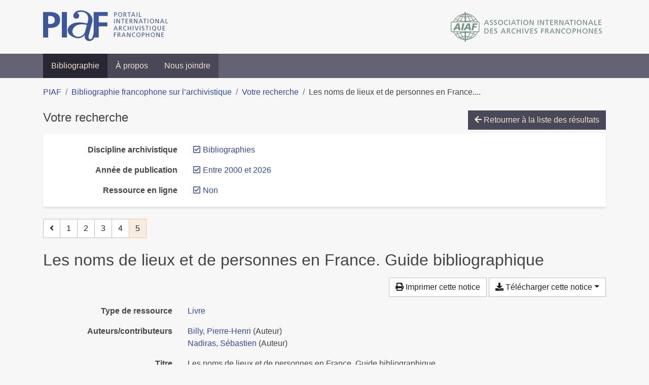

--- FILE ---
content_type: text/html; charset=utf-8
request_url: https://bibliopiaf.ebsi.umontreal.ca/bibliographie/?year=2000&link=f&discipline-archivistique=6SBCIKFN&page=6&page-len=1&sort=title_asc
body_size: 5257
content:

<!doctype html>
<html lang="fr" class="no-js">
        <head >
                <meta charset="utf-8"> 
                <meta http-equiv="X-UA-Compatible" content="IE=edge">
    <meta name="viewport" content="width=device-width, initial-scale=1, shrink-to-fit=no">
    <meta name="generator" content="Kerko">
    <link rel="canonical" title="Les noms de lieux et de personnes en France. Guide bibliographique" href="https://bibliopiaf.ebsi.umontreal.ca/bibliographie/KNNCQYPB">
            <link rel="alternate" title="RIS" type="application/x-research-info-systems" href="/bibliographie/KNNCQYPB/export/ris">
            <link rel="alternate" title="BibTeX" type="application/x-bibtex" href="/bibliographie/KNNCQYPB/export/bibtex">
        <meta name="citation_title" content="Les noms de lieux et de personnes en France. Guide bibliographique">
        <meta name="citation_publication_date" content="2019">
        <meta name="citation_date" content="2019">
        <meta name="citation_year" content="2019">
        <meta name="citation_author" content="Billy, Pierre-Henri">
        <meta name="citation_author" content="Nadiras, Sébastien">
        <meta name="citation_language" content="fr">
        <meta name="citation_publisher" content="Éditions du CTHS">
    <meta name="robots" content="noindex">
        <link rel="prev" href="/bibliographie/?year=2000&link=f&discipline-archivistique=6SBCIKFN&page-len=1&sort=title_asc&page=4">
            <title>Les noms de lieux et de personnes en France. Guide bibliographique | Bibliographie francophone sur l’archivistique</title>
    <link rel="stylesheet" href="/static/styles/main.css">

        <link rel="stylesheet" href="https://use.fontawesome.com/releases/v5.8.2/css/solid.css" integrity="sha384-ioUrHig76ITq4aEJ67dHzTvqjsAP/7IzgwE7lgJcg2r7BRNGYSK0LwSmROzYtgzs" crossorigin="anonymous">
        <link rel="stylesheet" href="https://use.fontawesome.com/releases/v5.8.2/css/regular.css" integrity="sha384-hCIN6p9+1T+YkCd3wWjB5yufpReULIPQ21XA/ncf3oZ631q2HEhdC7JgKqbk//4+" crossorigin="anonymous">
        <link rel="stylesheet" href="https://use.fontawesome.com/releases/v5.8.2/css/fontawesome.css" integrity="sha384-sri+NftO+0hcisDKgr287Y/1LVnInHJ1l+XC7+FOabmTTIK0HnE2ID+xxvJ21c5J" crossorigin="anonymous">
        <link rel="stylesheet" href="/bibliographie/static/kerko/css/styles.css?20230626"><script>
                    var re = new RegExp('(^|\\s)no-js(\\s|$)');
                    document.documentElement.className = document.documentElement.className.replace(re, '$1js$2');
                </script>
                    <!-- Global site tag (gtag.js) - Google Analytics -->
                    <script async src="https://www.googletagmanager.com/gtag/js?id=G-JFFPFP0YCG"></script>
                    <script>
                        window.dataLayer = window.dataLayer || [];
                        function gtag(){dataLayer.push(arguments);}
                        gtag('js', new Date());
                        gtag('config', 'G-JFFPFP0YCG');
                    </script>
    <link rel="icon" href="/static/images/favicon.ico">

        </head>
        <body >
        <header >
    <div class="container d-print-none">
        <div class="header-piaf d-flex flex-column flex-md-row justify-content-between">
            <a href="https://www.piaf-archives.org/" title="Portail international archivistique francophone">
                <img src="/static/images/logo-piaf.png" width="247" height="61" alt="Logo PIAF">
            </a>
            <a class="d-none d-md-block" href="https://www.piaf-archives.org/AIAF/association-internationale-des-archives-francophones"  title="Association internationale des archives francophones (AIAF)">
                <img src="/static/images/logo-aiaf-ff.png" width="313" height="66" alt="Logo Association internationale des archives francophones (AIAF)">
            </a>
        </div>
    </div>
    <nav class="navbar navbar-expand-md navbar-dark bg-dark d-print-none">
        <div class="container">
                <button class="navbar-toggler" type="button" data-toggle="collapse" data-target="#navbar-content" aria-controls="navbar-content" aria-expanded="false" aria-label="Basculer la navigation">
                    <span class="navbar-toggler-text">Menu</span><span class="navbar-toggler-icon"></span>
                </button>
                <div id="navbar-content" class="collapse navbar-collapse">
                    <ul class="navbar-nav justify-content-start">
    <li class="nav-item active">
        <a class="nav-link" href="/bibliographie/" >Bibliographie</a>
    </li>

    <li class="nav-item ">
        <a class="nav-link" href="/bibliographie/a-propos" >À propos</a>
    </li>

    <li class="nav-item ">
        <a class="nav-link" href="/bibliographie/nous-joindre" >Nous joindre</a>
    </li>

                    </ul>
                </div>
        </div>
    </nav>

        </header>
        <main class="container">
        
            <div class="row">
                <nav class="col d-print-none" aria-label="Fil d'Ariane">
                    <ol class="breadcrumb">
                        
            <li class="breadcrumb-item">
                <a href="https://www.piaf-archives.org/" >PIAF</a>
            </li>
            <li class="breadcrumb-item">
                <a href="/bibliographie/" >Bibliographie francophone sur l’archivistique</a>
            </li>
            <li class="breadcrumb-item">
                <a href="/bibliographie/?year=2000&link=f&discipline-archivistique=6SBCIKFN&sort=title_asc&page=1" >Votre recherche</a>
            </li>
            <li class="breadcrumb-item active" aria-current="page">Les noms de lieux et de personnes en France....</li>
                    </ol>
                </nav>
            </div>
                <div class="row">
                        <div class="col-12 ">
    <div class="mt-2 row">
        <h1 class="h4 col-auto mr-auto pr-1 d-inline d-print-none">Votre recherche</h1>
            <div class="col-auto ml-auto mb-2 pl-1 text-right d-print-none">
                <a class="btn btn-primary" href="/bibliographie/?year=2000&link=f&discipline-archivistique=6SBCIKFN&sort=title_asc&page=1">
                    <span class="fas fa-arrow-left" aria-hidden="true"></span> Retourner à la liste des résultats
                </a>
            </div>
    </div>
            <div class="card breadbox mb-4 d-print-none">
                <div class="card-body">
            
        <div class="row">
            <div class="col-md-4 col-xl-3 font-weight-bold break-word text-md-right text-print-left">
                Discipline archivistique
            </div>
            <div class="col-md-8 col-xl-9">
        <ul class="list-unstyled mb-0"><li class="position-relative" style="margin-left:20px;"><a class="no-decorate" href="/bibliographie/?year=2000&link=f&sort=title_asc" title="Retirer le filtre 'Bibliographies'" aria-label="Retirer le filtre 'Bibliographies'" rel="nofollow"><span class="far fa-check-square position-absolute" aria-hidden="true" style="margin-left:1px;top:-1px;left:-20px;line-height:1.5;"></span>
                    <span class="facet-item-label parent-decorate">Bibliographies</span></a>
            
        </li>
        </ul>
            </div>
        </div>
            
            
            
            
            
            
            
            
            
            
            
        <div class="row">
            <div class="col-md-4 col-xl-3 font-weight-bold break-word text-md-right text-print-left">
                Année de publication
            </div>
            <div class="col-md-8 col-xl-9">
        <ul class="list-unstyled mb-0"><li class="position-relative" style="margin-left:20px;"><a class="no-decorate" href="/bibliographie/?link=f&discipline-archivistique=6SBCIKFN&sort=title_asc" title="Retirer le filtre 'Entre 2000 et 2026'" aria-label="Retirer le filtre 'Entre 2000 et 2026'" rel="nofollow"><span class="far fa-check-square position-absolute" aria-hidden="true" style="margin-left:1px;top:-1px;left:-20px;line-height:1.5;"></span>
                    <span class="facet-item-label parent-decorate">Entre 2000 et 2026</span></a>
            
        </li>
        </ul>
            </div>
        </div>
            
        <div class="row">
            <div class="col-md-4 col-xl-3 font-weight-bold break-word text-md-right text-print-left">
                Ressource en ligne
            </div>
            <div class="col-md-8 col-xl-9">
        <ul class="list-unstyled mb-0"><li class="position-relative" style="margin-left:20px;"><a class="no-decorate" href="/bibliographie/?year=2000&discipline-archivistique=6SBCIKFN&sort=title_asc" title="Retirer le filtre 'Non'" aria-label="Retirer le filtre 'Non'" rel="nofollow"><span class="far fa-check-square position-absolute" aria-hidden="true" style="margin-left:1px;top:-1px;left:-20px;line-height:1.5;"></span>
                    <span class="facet-item-label parent-decorate">Non</span></a>
            
        </li>
        </ul>
            </div>
        </div>
            
                </div>
            </div>
    <nav class="mb-4 d-print-none" aria-label="Pagination des résultats de recherche">
        <div class="d-none d-md-block">
            <ul class="pagination mb-0 flex-wrap">
                    
    <li class="page-item">
        <a class="page-link" href="/bibliographie/?year=2000&link=f&discipline-archivistique=6SBCIKFN&page-len=1&sort=title_asc&page=4" rel="prev" title="Page précédente" aria-label="Page précédente">
            <span class="fas fa-angle-left" aria-hidden="true"></span>
        </a>
    </li>
                    
    <li class="page-item">
        <a class="page-link" href="/bibliographie/?year=2000&link=f&discipline-archivistique=6SBCIKFN&page-len=1&sort=title_asc" title="Page 1" aria-label="Page 1">1</a>
    </li>
                    
    <li class="page-item">
        <a class="page-link" href="/bibliographie/?year=2000&link=f&discipline-archivistique=6SBCIKFN&page-len=1&sort=title_asc&page=2" title="Page 2" aria-label="Page 2">2</a>
    </li>
                    
    <li class="page-item">
        <a class="page-link" href="/bibliographie/?year=2000&link=f&discipline-archivistique=6SBCIKFN&page-len=1&sort=title_asc&page=3" title="Page 3" aria-label="Page 3">3</a>
    </li>
                    
    <li class="page-item">
        <a class="page-link" href="/bibliographie/?year=2000&link=f&discipline-archivistique=6SBCIKFN&page-len=1&sort=title_asc&page=4" title="Page 4" aria-label="Page 4">4</a>
    </li>

                
    <li class="page-item active">
        <span class="page-link" aria-current="page" title="Page 5 (Page courante)" aria-label="Page 5 (Page courante)">5</span>
    </li>
            </ul>
        </div>
        <div class="d-md-none">
            <ul class="pagination mb-0 flex-wrap">
                    
    <li class="page-item">
        <a class="page-link" href="/bibliographie/?year=2000&link=f&discipline-archivistique=6SBCIKFN&page-len=1&sort=title_asc&page=4" rel="prev" title="Page précédente" aria-label="Page précédente">
            <span class="fas fa-angle-left" aria-hidden="true"></span>
        </a>
    </li>

                <li class="page-item disabled">
                    <span class="page-link">Page 5 de 5</span>
                </li>
            </ul>
        </div>
    </nav>
        <h2 class="my-3 clearfix">
Les noms de lieux et de personnes en France. Guide bibliographique</h2>
    <div class="mt-2 mb-4 item-content">
                    <div class="row my-2">
                        <div class="col-auto ml-auto text-right">
                                <div class="d-none d-md-inline-block d-print-none mb-2">
                                    <button id="print-link" class="btn btn-light" type="button">
                                        <span class="fas fa-print" aria-hidden="true"></span> Imprimer cette notice
                                    </button>
                                </div>
                                <div class="d-inline-block d-print-none mb-2">
                                    <div class="dropdown">
                                        <button class="btn btn-light dropdown-toggle" type="button" id="download-options" data-toggle="dropdown" aria-haspopup="true" aria-expanded="false">
                                            <span class="fas fa-download" aria-hidden="true"></span> Télécharger cette notice</button>
                                        <div class="dropdown-menu dropdown-menu-right dropdown-width-300" aria-labelledby="download-options">
                                                <a class="dropdown-item" href="/bibliographie/KNNCQYPB/export/ris" rel="alternate" type="application/x-research-info-systems" title="Télécharger au format RIS" aria-label="Télécharger au format RIS">RIS</a>
                                                <p class="px-4 text-muted">Format recommandé pour la plupart des logiciels de gestion de références bibliographiques</p>
                                                <a class="dropdown-item" href="/bibliographie/KNNCQYPB/export/bibtex" rel="alternate" type="application/x-bibtex" title="Télécharger au format BibTeX" aria-label="Télécharger au format BibTeX">BibTeX</a>
                                                <p class="px-4 text-muted">Format recommandé pour les logiciels spécialement conçus pour BibTeX</p>
                                        </div>
                                    </div>
                                </div>
                        </div>
                    </div>
        <div class="row mb-3 ">
            <div class="col-md-4 col-lg-3 font-weight-bold break-word text-md-right text-print-left">Type de ressource</div>
            <div class="col-md-8 col-lg-9 break-word ">
        <div class="list-no-bullets"><div class="position-relative"><a class="no-decorate" href="/bibliographie/?type=book" title="Chercher le type de ressource 'Livre'" aria-label="Chercher le type de ressource 'Livre'" rel="nofollow">
                    <span class="facet-item-label parent-decorate">Livre</span></a>
            
        </div>
        </div></div>
        </div>
                <div class="row mb-3">
                    <div class="col-md-4 col-lg-3 font-weight-bold break-word text-md-right text-print-left">Auteurs/contributeurs</div>
                    <div class="col-md-8 col-lg-9 break-word">
                        <ul class="list-unstyled mb-0">
                                <li><a href="/bibliographie/?creator=%22Billy,+Pierre-Henri%22" title="Chercher 'Billy, Pierre-Henri'" aria-label="Chercher 'Billy, Pierre-Henri'">Billy, Pierre-Henri</a>
                                        (Auteur)
                                </li>
                                <li><a href="/bibliographie/?creator=%22Nadiras,+S%C3%A9bastien%22" title="Chercher 'Nadiras, Sébastien'" aria-label="Chercher 'Nadiras, Sébastien'">Nadiras, Sébastien</a>
                                        (Auteur)
                                </li>
                        </ul>
                    </div>
                </div>
        <div class="row mb-3 ">
            <div class="col-md-4 col-lg-3 font-weight-bold break-word text-md-right text-print-left">Titre</div>
            <div class="col-md-8 col-lg-9 break-word ">Les noms de lieux et de personnes en France. Guide bibliographique</div>
        </div>
        <div class="row mb-3 ">
            <div class="col-md-4 col-lg-3 font-weight-bold break-word text-md-right text-print-left">Date</div>
            <div class="col-md-8 col-lg-9 break-word ">2019</div>
        </div>
        <div class="row mb-3 ">
            <div class="col-md-4 col-lg-3 font-weight-bold break-word text-md-right text-print-left">Maison d’édition</div>
            <div class="col-md-8 col-lg-9 break-word ">Éditions du CTHS</div>
        </div>
        <div class="row mb-3 ">
            <div class="col-md-4 col-lg-3 font-weight-bold break-word text-md-right text-print-left">Lieu</div>
            <div class="col-md-8 col-lg-9 break-word ">Paris, France</div>
        </div>
        <div class="row mb-3 ">
            <div class="col-md-4 col-lg-3 font-weight-bold break-word text-md-right text-print-left">Nb de pages</div>
            <div class="col-md-8 col-lg-9 break-word ">776</div>
        </div>
        <div class="row mb-3 ">
            <div class="col-md-4 col-lg-3 font-weight-bold break-word text-md-right text-print-left">Langue</div>
            <div class="col-md-8 col-lg-9 break-word ">fr</div>
        </div>
        <div class="row mb-3 ">
            <div class="col-md-4 col-lg-3 font-weight-bold break-word text-md-right text-print-left">Référence</div>
            <div class="col-md-8 col-lg-9 break-word "><div class="card"><div class="card-body"><div class="csl-bib-body" style="line-height: 1.35; ">
  <div class="csl-entry">BILLY, Pierre-Henri et NADIRAS, S&#xE9;bastien. <i>Les noms de lieux et de personnes en France. Guide bibliographique</i>. Paris, France&#x202F;: &#xC9;ditions du CTHS, 2019</div>
</div></div></div></div>
        </div>
                    
        <div class="row mb-3">
            <div class="col-md-4 col-lg-3 font-weight-bold break-word text-md-right text-print-left">
                Discipline archivistique
            </div>
            <div class="col-md-8 col-lg-9 break-word">
        <ul class="list-unstyled mb-0"><li><a class="no-decorate" href="/bibliographie/?discipline-archivistique=6SBCIKFN" title="Chercher avec le filtre 'Bibliographies'" aria-label="Chercher avec le filtre 'Bibliographies'" rel="nofollow">
                    <span class="facet-item-label parent-decorate">Bibliographies</span></a>
            
        </li>
        </ul>
            </div>
        </div>
                    
        <div class="row mb-3">
            <div class="col-md-4 col-lg-3 font-weight-bold break-word text-md-right text-print-left">
                Région géographique
            </div>
            <div class="col-md-8 col-lg-9 break-word">
        <ul class="list-unstyled mb-0"><li><a class="no-decorate" href="/bibliographie/?region-geographique=HYBJIUPG" title="Chercher avec le filtre 'Europe'" aria-label="Chercher avec le filtre 'Europe'" rel="nofollow">
                    <span class="facet-item-label parent-decorate">Europe</span></a>
            
                
        <ul class="list-no-bullets"><li><a class="no-decorate" href="/bibliographie/?region-geographique=HYBJIUPG.ABLX7KJJ" title="Chercher avec le filtre 'France'" aria-label="Chercher avec le filtre 'France'" rel="nofollow">
                    <span class="facet-item-label parent-decorate">France</span></a>
            
        </li>
        </ul>
        </li>
        </ul>
            </div>
        </div>
                    
        <div class="row mb-3">
            <div class="col-md-4 col-lg-3 font-weight-bold break-word text-md-right text-print-left">
                Discipline et méthode connexes
            </div>
            <div class="col-md-8 col-lg-9 break-word">
        <ul class="list-unstyled mb-0"><li><a class="no-decorate" href="/bibliographie/?discipline-et-methode-connexes=435JGGPG" title="Chercher avec le filtre 'Onomastique'" aria-label="Chercher avec le filtre 'Onomastique'" rel="nofollow">
                    <span class="facet-item-label parent-decorate">Onomastique</span></a>
            
        </li>
        </ul>
            </div>
        </div>
        <div class="row mb-3 ">
            <div class="col-md-4 col-lg-3 font-weight-bold break-word text-md-right text-print-left">Lien vers cette notice</div>
            <div class="col-md-8 col-lg-9 break-word "><a rel="bookmark" title="Lien permanent vers cette notice bibliographique" href="https://bibliopiaf.ebsi.umontreal.ca/bibliographie/KNNCQYPB">https://bibliopiaf.ebsi.umontreal.ca/bibliographie/KNNCQYPB</a></div>
        </div>
    </div><span class='Z3988' title='url_ver=Z39.88-2004&amp;ctx_ver=Z39.88-2004&amp;rfr_id=info%3Asid%2Fzotero.org%3A2&amp;rft_val_fmt=info%3Aofi%2Ffmt%3Akev%3Amtx%3Abook&amp;rft.genre=book&amp;rft.btitle=Les%20noms%20de%20lieux%20et%20de%20personnes%20en%20France.%20Guide%20bibliographique&amp;rft.place=Paris%2C%20France&amp;rft.publisher=%C3%89ditions%20du%20CTHS&amp;rft.aufirst=Pierre-Henri&amp;rft.aulast=Billy&amp;rft.au=Pierre-Henri%20Billy&amp;rft.au=S%C3%A9bastien%20Nadiras&amp;rft.date=2019&amp;rft.tpages=776&amp;rft.language=fr'></span>

    <nav class="mb-4 d-print-none" aria-label="Pagination des résultats de recherche">
        <div class="d-none d-md-block">
            <ul class="pagination mb-0 flex-wrap">
                    
    <li class="page-item">
        <a class="page-link" href="/bibliographie/?year=2000&link=f&discipline-archivistique=6SBCIKFN&page-len=1&sort=title_asc&page=4" rel="prev" title="Page précédente" aria-label="Page précédente">
            <span class="fas fa-angle-left" aria-hidden="true"></span>
        </a>
    </li>
                    
    <li class="page-item">
        <a class="page-link" href="/bibliographie/?year=2000&link=f&discipline-archivistique=6SBCIKFN&page-len=1&sort=title_asc" title="Page 1" aria-label="Page 1">1</a>
    </li>
                    
    <li class="page-item">
        <a class="page-link" href="/bibliographie/?year=2000&link=f&discipline-archivistique=6SBCIKFN&page-len=1&sort=title_asc&page=2" title="Page 2" aria-label="Page 2">2</a>
    </li>
                    
    <li class="page-item">
        <a class="page-link" href="/bibliographie/?year=2000&link=f&discipline-archivistique=6SBCIKFN&page-len=1&sort=title_asc&page=3" title="Page 3" aria-label="Page 3">3</a>
    </li>
                    
    <li class="page-item">
        <a class="page-link" href="/bibliographie/?year=2000&link=f&discipline-archivistique=6SBCIKFN&page-len=1&sort=title_asc&page=4" title="Page 4" aria-label="Page 4">4</a>
    </li>

                
    <li class="page-item active">
        <span class="page-link" aria-current="page" title="Page 5 (Page courante)" aria-label="Page 5 (Page courante)">5</span>
    </li>
            </ul>
        </div>
        <div class="d-md-none">
            <ul class="pagination mb-0 flex-wrap">
                    
    <li class="page-item">
        <a class="page-link" href="/bibliographie/?year=2000&link=f&discipline-archivistique=6SBCIKFN&page-len=1&sort=title_asc&page=4" rel="prev" title="Page précédente" aria-label="Page précédente">
            <span class="fas fa-angle-left" aria-hidden="true"></span>
        </a>
    </li>

                <li class="page-item disabled">
                    <span class="page-link">Page 5 de 5</span>
                </li>
            </ul>
        </div>
    </nav>
                        </div>
                </div>
        </main>
    <footer class="footer-piaf">
        <div class="text-center pt-3 pb-2">
            <a class="footer-piaf__link" href="https://www.piaf-archives.org/" title="Portail international archivistique francophone">PIAF</a> &bullet; <a class="footer-piaf__link" href="/bibliographie/">Bibliographie francophone sur l’archivistique</a>
        </div>
        <div class="text-center py-3 d-print-none">
            <a href="https://www.piaf-archives.org/AIAF/association-internationale-des-archives-francophones"  title="Association internationale des archives francophones (AIAF)">
                <img class="d-inline my-4 mx-4" src="/static/images/logo-aiaf-d.png" width="294" height="110" alt="Logo Association internationale des archives francophones (AIAF)">
            </a>
            <a href="https://ebsi.umontreal.ca/" target="_blank" rel="noopener" title="École de bibliothéconomie et des sciences de l’information (EBSI)">
                <img class="d-inline my-4 mx-4" src="/static/images/logo-ebsi-b.png" width="263" height="100" alt="Logo École de bibliothéconomie et des sciences de l’information (EBSI)">
            </a>
        </div>
    </footer>

    
    <script type="text/javascript" src="/static/scripts/main.js"></script>

        <script src="/bibliographie/static/kerko/js/item.js?202008101934"></script>
            <script src="/bibliographie/static/kerko/js/print.js"></script>
        <script>
            history.replaceState({}, "", "/bibliographie/?year=2000&link=f&discipline-archivistique=6SBCIKFN&page=5&page-len=1&sort=title_asc&id=KNNCQYPB");
        </script>
        </body>
</html>